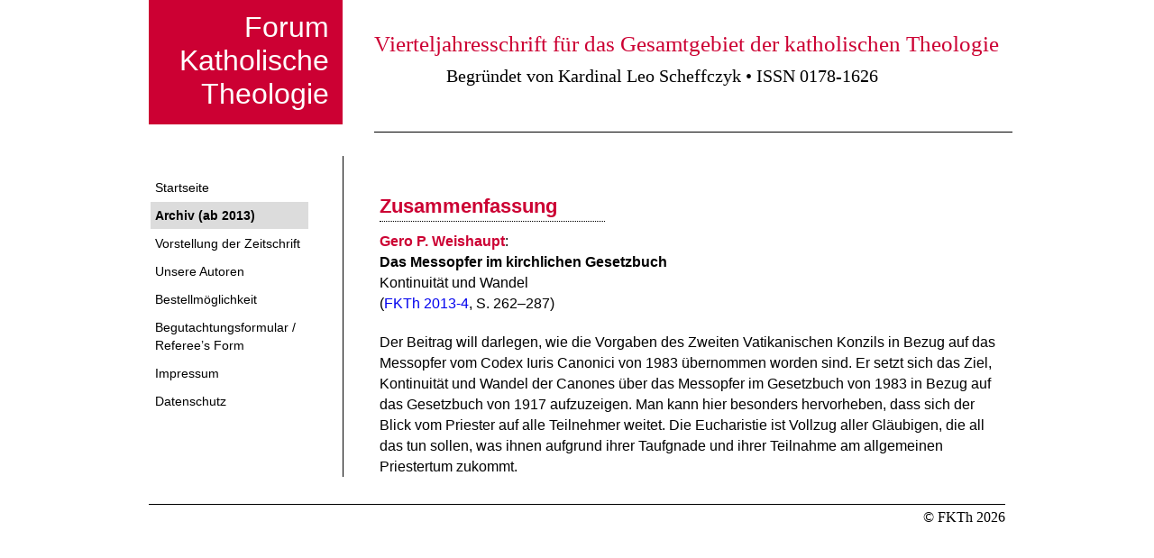

--- FILE ---
content_type: text/html; charset=UTF-8
request_url: https://www.fkth.online/abstract.html?a=2013_4_Weishaupt_262_de
body_size: 4615
content:
<!DOCTYPE html>
<html lang="de">

<head>

    <meta charset="utf-8">
    <meta name="format-detection" content="telephone=no"/>
    <meta name="viewport" content="width=device-width, initial-scale=1" />
	<link rel="icon" href="https://www.fkth.online/bilder/favicon.ico" type="image/vnd.microsoft.icon">
    <link rel="shortcut icon" type="image/x-icon" href="https://www.fkth.online/bilder/favicon.ico"/>
    <link rel="apple-touch-icon" href="www.fkth.online/bilder/apple-touch-icon.png"/>
    <title>Forum Katholische Theologie - Abstract 2013-4 Weishaupt – deutsch</title>
    <meta name="description" content="Forum Katholische Theologie ist eine katholische theologische Vierteljahreszeitschrift. Begründet von Kardinal Leo Scheffczyk." />
    <meta name="keywords" content="katholisch Theologie Zeitschrift Münchener Theologische Zeitschrift" />
    <meta name="robots" content="index, follow" />
    <meta name="copyright" content="FKTh" />
    <meta name="google-site-verification" content="ld_Y0pkWts4lm-7uZSXB2DthNKTu4zAigcJNqGJytQA" />
    

    
    <script>
        document.createElement("article");
        document.createElement("footer");
        document.createElement("header");
        document.createElement("nav");
        document.createElement("section");

    </script>


     <style>
	
	.hypen{
		
		
		
-webkit-hyphens: auto;
 -moz-hyphens: auto;
 -ms-hyphens: auto;
 hyphens: auto;
 
 
}	


	

	
.b3 {
	
	display:none;
}
	 
			

	
	html {
	-webkit-text-size-adjust: none; 
}





        * {
            padding: 0;
            margin: 0;
            
        }

        body {
            background-color: #ffffff;
        }

        .klassisch {
            display: inline;
            position: relative;
            color: #ffffff;
            padding: 5px;
            margin-top: 50px;
            padding-top: 1px

        }

        #footer {

            padding-bottom: 8px;
        }

       

        a {
            text-decoration: none;
            
        }

        
        .navigation a:hover, .navigation a:focus, .navigation a:active {
            background-color: #FFF;
            font-weight: bold;

        }

        #currentpage {
            background-color: #DCDCDC;
            font-weight: bold;
            
        }

        #currentsubpage {
            background-color: #DCDCDC;
            font-weight: bold;
            color: #356AA0;
        }

        header {
            margin: 0;
            position: absolute;
            top: 0;
            width: 970px;
            text-align: left;
        }

        
        
        .logo {
            background-color:#CC0033;
            color:#FFF;
            font-size: 2.0em;
            padding-bottom:15px;
            padding-top:12px;
            padding-left:0%; 
            font-family: Verdana,Arial,Sans-serif; 
            width:200px;
            padding-right:15px;
            text-align:right;

        }
        
        
        .vierteljahresschrift{
            
            font-size:1.55em;
            color:#000;
            position:absolute; 
            left:250px;
            top:35px; 
            border-bottom: 1px solid #000; 
            padding-bottom:50px;
            color:#CC0033;
            font-family: "Times";
            padding-right:15px;
            
        }
        
      .scheffczyk{
          
          
          font-size:.8em;
          margin-left:80px;
          margin-top:10px;
          color:#000
      }  
        
        

        .navigation {
            font-size:1.08em;
             float:left;
			 width: 170px;
            margin-top:55px;
            margin-left:-10px;
			margin-bottom:35px

        }

        .navigation ul {
            list-style-type: none;
            margin: 0;
            padding: 0;
            width: 175px;
            font-family: Verdana, Arial, Sans-serif;
        }
        
        .navigation a {
         word-wrap: normal; 
        }

        .navrechts {
            position: absolute;
            top: 50px;
            left: 790px;
            width: 150px;
            padding-left: 0;
            font-family: Verdana, Arial, Sans-serif;
            font-size: .8em;

        }

        .relavive {
            position: relative;
        }

        
        

        #Fusslinks {
            display: inline;
            padding-left: 5px;
        }

        .Wrapper {

            
             margin: 0 auto;
             width:950px;
          
            background: #ffffff;

            

        }

        

		
        #inhalt {


             
            margin-left:12px;
            font-family: Verdana, Arial, Sans-serif;
            font-size: 1em;
            line-height: 1.45;

        }




        .content {
max-height: 999999px;
        padding-top: 35px;
		margin-left:190px;
		margin-right:0px;
            min-height: 300px;
        }

        
		
		
        
		
	.contentbox{
        margin-top:-0px;
        margin-left:13px; 
        border-left: 1px solid #000; padding-left:40px;
        padding-top:40px
        
        
    }


.h1_index {
	
	color:#446699;
	font-family: Verdana,Arial,Sans-serif; 
	font-size: 1.3em;
	border-bottom: 1px solid #000000; 
	margin-bottom: 30px
	
}

.h3_navigation {
	
	
	background:#FF0033;
	color:#ffffff;
	font-size:11px;
	padding:5px;
	font-family: Verdana,Arial,Sans-serif;
	margin:0;
}



.navigation_a {
	
	text-decoration: none;
            display: block;
            padding: 5px;
            border-bottom: 1px solid white;
            color: black;
            font-size: .80em;
            font-family: Verdana, Arial, Sans-serif;
	
	
	
}


.navigation_a_mobile {
	
	display:none;
}





#list{
	
	display:none;
}

#mobie_link{
	
	display:none;
	
}



/* MobileStart */






@media only screen and (min-width : 700px) and (max-width : 969px)  {
	


	.vierteljahresschrift{
            
            font-size:1.6em;
            color:#000;
            position:absolute; 
            left:250px;
            top:10px; 
            border-bottom: 1px solid #000; 
            padding-bottom:30px;
            color:#CC0033;
            
        }
        
      .scheffczyk{
          
          
          
          font-size:.8em;
          margin-left:0%;
          margin-top:10px;
          color:#000
      } 

	
	header {
            margin: 0;
            position: absolute;
            top: 0;
            width: 100%;
            text-align: left;
        }
	

	.Wrapper {

            margin: 0 auto;
            width: 98%;
			min-width:280px;
            background: #ffffff;

            

        }
		
		.content {
            max-height: 999999px;
            padding-top: 35px;
            margin-left:26%;
            margin-right:2%;
            min-height: 700px;
			display:block;
        }
	
	 #inhalt {

            display:block;
            margin-right: 2%;
            margin-left: 2%;
            font-family: Verdana, Arial, Sans-serif;
            font-size: 1em;
            line-height: 1.45;

        }
	
	 


	.h3_navigation {
	
	
	background:#356aa0;
	color:#ffffff;
	font-size:0.9em;
	padding:5px;
	font-family: Verdana,Arial,Sans-serif;
	margin:0;
}
	
	.navigation {
             float:left;
			 width: 150px;
            margin-top:40px;
            
			margin-bottom:35px

        }

        .navigation ul {
            list-style-type: none;
            margin: 0;
            padding: 0;
            width: 99%;
            font-family: Verdana, Arial, Sans-serif;
        }
	
	 .navigation_a {
            text-decoration: none;
            display: block;
            padding: 10px;
            border-bottom: 1px solid white;
            color: black;
            font-size: 0.9em;
            font-family: Verdana, Arial, Sans-serif;
			
        }
		

	

.logo  {
             
			max-height:50%;
			max-width:50%;
            position: relative;

        }





}




@media only screen and (max-width : 699px){
	
	


.navigation_a_mobile{
	
	 
            display: block;
           
}




#list{
	
	display:block;
	text-align:center;
    margin-top: 5px;
}	
	
	
	


	


        
         .vierteljahresschrift{
            
            font-size:1.6em;
            color:#000;
            position:absolute; 
            left:250px;
            top:35px; 
            border-bottom: 0px solid #000; 
            padding-bottom:50px;
            color:#CC0033;
            
        }
        
      .scheffczyk{
          
          display:none;
          
          font-size:.8em;
          margin-left:80px;
          margin-top:10px;
          color:#000
      }  
	 
	
.h3_navigation{
	
	display:none;
	
}
	
	
	header {
            margin: 0;
            position: absolute;
            top: 0;
            width: 100%;
            text-align: left;
        }
	
	.navigation {
            display:none;
			 width: 99%;
            margin-top:0;
            margin-left:0;
			margin-bottom:35px

        }
	.Wrapper {

            margin: 0 auto;
            width: 98%;
			min-width:280px;
            background: #ffffff;


        }
        
        .contentbox{
        
        margin-left:2%; 
        border-left: 0px solid #000; 
        padding-left:0px;
        padding-top:30px
        
        
    }
		
		.content {
        max-height: 999999px;
        padding-top: 35px;
		margin-left:2%;
		margin-right:2%;
            min-height: 700px;
			display:block;
        }
	
	 #inhalt {

            display:block;
            margin-right: 2%;
            margin-left: 2%;
            font-family: Verdana, Arial, Sans-serif;
            font-size: 1em;
            line-height: 1.45;

        }
	
	


	.h3_navigation {
	
	
            background:#356aa0;
            color:#ffffff;
            font-size:1.2em;
            padding:5px;
            font-family: Verdana,Arial,Sans-serif;
            margin:0;
}
	
	

    .navigation ul {
            list-style-type: none;
            margin: 0;
            padding: 0;
            width: 99%;
            font-family: Verdana, Arial, Sans-serif;
        }
	
	 .navigation_a {
            text-decoration: none;
            display: block;
            padding: 15px;
            border-bottom: 1px solid white;
            color: black;
            font-size: 1em;
            font-family: Verdana, Arial, Sans-serif;
			
        }
		

	



        
    #Titel {

            font-style: italic;
            margin-left: 2%;
            position: relative;
            left: 0px;
            font-size: 2em;
            top:-25px;

          
            
        }    
        
 .logo {
			height:20%;
			max-height:110px;
			max-width:170px;
            position: relative;
            margin-left:2%;
   

        }
        
        
        .vierteljahresschrift{
            
            font-size:1.6em;
            color:#000;
            position:absolute; 
            left:220px;
            top:35px; 
            border-bottom: 0px solid #000; 
            padding-bottom:50px;
            color:#CC0033;
            
        }
        
      .scheffczyk{
          
          display:none;
          font-size:.8em;
          margin-left:80px;
          margin-top:10px;
          color:#000
      }         


}

@media only screen and (max-width : 500px){
    
    .vierteljahresschrift{
            
            font-size:1.0em;
            color:#000;
            position:absolute; 
            left:140px;
            top:15px; 
           
            padding-bottom:50px;
            color:#CC0033;
            
        }
        
        .logo {
     
			height:20%;
            font-size:1.2em;
			max-height:110px;
			max-width:110px;
            padding-left:2px;
            position: relative;
            margin-left:2%;

        }
}

@media only screen and (max-width : 300px){
    
    .vierteljahresschrift{
            
            font-size:1.0em;
            color:#000;
            position:absolute; 
            left:115px;
            top:15px; 
           
            padding-bottom:50px;
            color:#CC0033;
            
        }
        
        .logo {
     
			height:20%;
            font-size:1.1em;
			max-height:110px;
			max-width:90px;
            padding-left:2px;
            position: relative;
            margin-left:2%;

        }
}

/* MobileEnd */
    </style>

    <script type="application/javascript">


		
		
		function menue2(display) {

            var display;
            // Falls der Brower die Methode "getComputetStyle" kennt (W3C-DOM)
            if (window.getComputedStyle)
                display = window.getComputedStyle(document.getElementById('navigation'), "").getPropertyValue("display");

            // Falls der Browser die Methode "currentStyle" kennt (neuere IEs)
            else if (document.getElementById(navigation).currentStyle)
                display = document.getElementById('navigation').currentStyle.display;

            // Falls es sich um einen Netscape der 4. Genereation handelt
            else if (document.ids)
                display = document.layers['navigation'].display;

            // Falls es sich um ältere IEs handelt
            else if (document.all)
                display = document.all['navigation'].style.display;


            if (display == 'none') {

                document.getElementById('navigation').style.display = 'block';
            } else {

                document.getElementById('navigation').style.display = 'none';
            }


        }
    </script>

</head>


<body style="background-color:#ffffff;">
<div class="Wrapper">


    

 <header style="position:relative">
 <div position="relative">


<a href="https://www.fkth.online"><div  class="logo">Forum<br> Katholische<br> Theologie
</div></a> 

<div class="vierteljahresschrift" >Vierteljahresschrift für das Gesamtgebiet der katholischen Theologie <div class="scheffczyk" >Begründet von Kardinal Leo Scheffczyk &bull; ISSN 0178-1626</div></div>









</div>
</header>
	


    <div style="position:relative">
        <div id="inhalt" class="overthrow">



            
   
<div id="list" onclick="menue2()" style="border: 1px solid black;padding:5px;"><b>Navigation</b> <span style="position:absolute;right:20px">∨</span></div>
<nav id="navigation" class="navigation" style="background-color:#FFF;">

    <ul>
        <li><a class="navigation_a"  href="https://www.fkth.online"> Startseite</a> </li>
        <li id="predigt" style="margin-left:0px"><a class="navigation_a" id="currentpage" href="https://www.fkth.online/archiv.html">Archiv (ab 2013)</a> </li>
        <li style="margin-left:0px"><a class="navigation_a"  href="https://www.fkth.online/vorstellung.html">Vorstellung der Zeitschrift</a> </li>
        <li id="doc_artikel_vortraege" style="margin-left:0px"><a class="navigation_a"  href="https://www.fkth.online/autoren.html">Unsere Autoren</a> </li>
        <li id="moral" style="margin-left:0px"><a class="navigation_a"  href="https://www.fkth.online/order.html">Bestellmöglichkeit</a></li>
        <li><a class="navigation_a" href="https://www.fkth.online/pdf/referees_form.pdf"> Begutachtungsformular / Referee’s Form</a> </li>
        <li><a class="navigation_a"  href="https://www.fkth.online/impressum.html"> Impressum</a> </li>
        <li><a class="navigation_a"   href="https://www.fkth.online/datenschutz.html"> Datenschutz</a> </li>



    </ul>

    </nav>
  
<div class="content"><div class="contentbox">

 <h1 style="
                             color:#CC0033;
                             font-family: Verdana,Arial,Sans-serif;
                             font-size: 1.4em;
                             border-bottom: 1px dotted #000;
                             margin-bottom: 10px;width:250px"> Zusammenfassung
    </h1>

    <p style="margin-bottom:20px"><span style="color:#CC0033;font-weight:bold">Gero P. Weishaupt</span>:<br/><span style="font-weight:bold"> Das Messopfer im kirchlichen Gesetzbuch</span><br>Kontinuität und Wandel<br/> (<a href="https://www.fkth.online/jahrgang.html?j=2013#4">FKTh 2013-4</a>, S. 262–287)</p><p>Der Beitrag will darlegen, wie die Vorgaben des Zweiten Vatikanischen Konzils in Bezug auf das Messopfer vom Codex Iuris Canonici von 1983 übernommen worden sind. Er setzt sich das Ziel, Kontinuität und Wandel der Canones über das Messopfer im Gesetzbuch von 1983 in Bezug auf das Gesetzbuch von 1917 aufzuzeigen. Man kann hier besonders hervorheben, dass sich der Blick vom Priester auf alle Teilnehmer weitet. Die Eucharistie ist Vollzug aller Gläubigen, die all das tun sollen, was ihnen aufgrund ihrer Taufgnade und ihrer Teilnahme am allgemeinen Priestertum zukommt.    </p>
    
    </div></div>


        </div>


        

 

    <div style="clear:right; border-top:solid #000 1px;padding-top:5px;margin-top:30px;text-align: right" >
	 © FKTh 2026</div>

    

    

      

      

    </div>
    <div style="clear:both">&nbsp;</div>
</div>






</body>
</html>